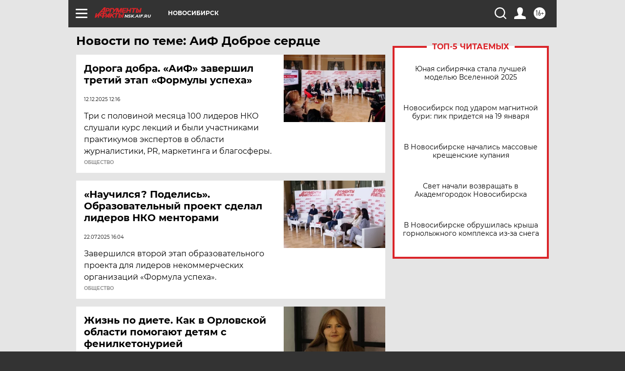

--- FILE ---
content_type: text/html
request_url: https://tns-counter.ru/nc01a**R%3Eundefined*aif_ru/ru/UTF-8/tmsec=aif_ru/203122959***
body_size: -72
content:
75DB741C696DFCBCX1768815804:75DB741C696DFCBCX1768815804